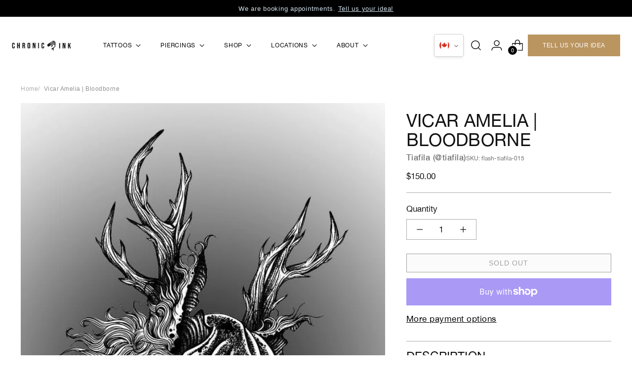

--- FILE ---
content_type: text/css
request_url: https://chronicinktattoo.com/cdn/shop/t/36/assets/xminds-widget.css?v=103012965950724677811717785019
body_size: 1025
content:
.recommendations-app .slider-title{padding-left:0;font-size:45px;margin-bottom:20px;line-height:52px;font-family:var(--font-heading)}.recommendations-app .slick-list{overflow:visible;margin-left:-5px}.recommendations-app section{padding:0}.recommendations-app .slider-dots{display:none}.recommendations-app .slider-item{box-shadow:none;border:1px solid transparent;border-radius:0;position:relative}.recommendations-app .grid-item-quick-view:hover{background:#ccc}.recommendations-app .slider-item-vendor{display:block!important;opacity:.6;font-size:var(--font-size-body-60);font-family:var(--font-body);font-weight:var(--font-body-weight);font-style:var(--font-body-style);line-height:var(--line-height-body);letter-spacing:var(--font-body-base-letter-spacing)}.recommendations-app .slider-item-images{height:auto;padding:10px}.recommendations-app .slider-item:hover{border:1px solid #000}.recommendations-app .grid-item-quick-view{display:block!important;opacity:0;padding:5px 10px;background:#fff;bottom:34px;width:90%;min-height:0!important}.recommendations-app .slider-item-images:hover .grid-item-quick-view{animation-name:fadeIn;animation-duration:.5s;animation-iteration-count:1;animation-fill-mode:forwards;background-color:var(--color-background-semi-transparent-90)}.recommendations-app .slider-item-images.multiple-images:hover .secondary-image{animation-name:fadeIn;animation-duration:.5s;animation-iteration-count:1;animation-fill-mode:forwards;display:block}.recommendations-app .slider-item-images.multiple-images:hover .main-image{opacity:0}.recommendations-app .slider-item-images .main-image{opacity:1}.recommendations-app .slider-item-images .secondary-image{opacity:0}@keyframes fadeIn{0%{opacity:0}to{opacity:1}}.recommendations-app .slider-item-image{height:428px;zoom:1.1;transition:visibility .35s ease;pointer-events:none}.recommendations-app .button-icon{top:0;background-image:url("data:image/svg+xml,%3Csvg viewBox='0 0 24 24' fill='none' xmlns='http://www.w3.org/2000/svg'%3E%3Cpath d='m17.1 18.9 5.9-6.4L17.1 6m5.9 6.4H0' stroke='currentColor' stroke-width='1.1'%3E%3C/path%3E%3C/svg%3E");border:none;width:34px!important;height:34px!important;transform:none}.recommendations-app .button-icon.disabled{cursor:pointer}.recommendations-app .button-icon-wrap{z-index:3;top:-51px;left:auto;right:0}.recommendations-app .button-icon-wrap .button-icon{border:none;transform:none}.recommendations-app .button-icon-wrap:nth-child(1){transform:rotate(-180deg);z-index:3;top:-50px;right:45px;left:auto}.recommendations-app .slider-item-title{white-space:normal;font-family:var(--font-body);font-weight:var(--font-body-weight);font-style:var(--font-body-style);line-height:var(--line-height-body);font-size:var(--font-size-listing-title);text-transform:var(--font-product-listing-title-text-transform);letter-spacing:var(--font-product-listing-title-base-letter-spacing);margin-bottom:0;min-height:62px}.recommendations-app .slider-item-info-content{text-align:center}.recommendations-app .slider-item-price{justify-content:center;flex-direction:row-reverse;flex-wrap:wrap-reverse!important;font-family:Futura,sans-serif;font-size:17px;font-weight:400}.recommendations-app .slider-item-price-value{position:relative}.recommendations-app .product-btn{padding:7.5px 10px;border-radius:0;font-weight:400;color:var(--color-text);font-size:var(--font-size-button-x-small);border:1px solid var(--color-text-alpha);background:var(--color-background-semi-transparent-90);border-color:var(--color-text);transition:color .3s cubic-bezier(.33,0,0,1),border-color .3s cubic-bezier(.33,0,0,1),background-color .3s cubic-bezier(.33,0,0,1);transition:color var(--duration-fast) var(--easing),border-color var(--duration-fast) var(--easing),background-color var(--duration-fast) var(--easing)}.recommendations-app .slick-slide{padding:0!important}.recommendations-app .discount-value{color:var(--color-text-sale-badge);position:absolute;top:20px;left:20px;display:flex;align-items:center;line-height:1em;font-size:var(--font-size-body-20);background:var(--color-background);border:1px solid currentColor;padding:.3em;font-size:var(--font-size-product-badge);z-index:1}.recommendations-app .discountPostfix{padding-left:3px}.recommendations-app .slider-item-price-compareAtPrice{padding-left:0;color:var(--color-text)!important;opacity:.65}.show-comparedAt-price .grid-item-price-value:before{content:"from";color:var(--color-text);font-size:17px;padding-right:7px;padding-left:7px}.recommendations-app .slider-item-price-compareAtPrice .currencyCode,.recommendations-app .grid-item-price-value .currencyCode{display:none}.recommendations-app .show-comparedAt-price .slider-item-price-value{padding-left:10px;color:var(--color-products-sale-price)}@media (max-width: 1650px){.recommendations-app .slider-item-image{object-fit:cover;height:auto;aspect-ratio:1;min-height:220px}}@media (min-width: 1024px){.recommendations-app .slider-item-image{min-height:340px}}@media (max-width: 1024px){.recommendations-app .slider-item-images.multiple-images:hover .secondary-image{opacity:0;display:none}.recommendations-app .slider-item-images.multiple-images:hover .main-image{opacity:1;display:block}.recommendations-app .slider-title{font-size:40px;margin-bottom:20px}.recommendations-app .product-btn{display:none}.recommendations-app .grid-item-quick-view{opacity:1;z-index:10;font-size:0!important;width:30px;height:30px;min-height:30px;border-radius:100%;right:20px;bottom:20px;padding:0;border:none!important;animation:none!important;background-repeat:no-repeat!important;background-image:url("data:image/svg+xml,%3Csvg viewBox='0 0 24 24' fill='none' xmlns='http://www.w3.org/2000/svg' style=''%3E%3Cpath fill='%23fff' class='quick-buy-circle' d='M12 22.884c6.011 0 10.884-4.873 10.884-10.884C22.884 5.99 18.01 1.116 12 1.116 5.99 1.116 1.116 5.99 1.116 12c0 6.01 4.873 10.884 10.884 10.884z' stroke='currentColor' stroke-width='.9' stroke-miterlimit='10' stroke-linecap='round'%3E%3C/path%3E%3Cpath d='M14.768 11.821c-.05-.937-.082-2.315-.194-3.351-.18-1.66-.967-2.791-2.518-2.791-1.551 0-2.34 1.13-2.518 2.79-.113 1.037-.144 2.416-.194 3.352' stroke='currentColor' stroke-width='.9' stroke-miterlimit='10'%3E%3C/path%3E%3Cpath d='M17.58 9.717H6.531v7.6H17.58v-7.6z' stroke='currentColor' stroke-width='.9' stroke-miterlimit='10'%3E%3C/path%3E%3C/svg%3E")!important}}@media (max-width: 720px){div.recommendations-app .slider-item-images{padding:0 5px}.recommendations-app .grid-item-quick-view{background-color:transparent!important}div.recommendations-app .slider-item-price{flex-wrap:inherit;width:100%;font-size:16px}.show-comparedAt-price .grid-item-price-value:before{padding-right:5px;padding-left:5px}.recommendations-app .discount-value{top:5px;left:10px}.recommendations-app .slider-item-price-compareAtPrice{padding-left:0!important}.recommendations-app .slider-item-image{min-height:260px;margin-bottom:0;object-fit:var(--object-fit, cover);object-position:var(--focal-alignment, center center)}.recommendations-app .slider-item:hover{border-color:transparent}}@media (max-width: 480px){.recommendations-app .slider-item-image{min-height:220px}.recommendations-app .slider-title{font-size:35px;line-height:1.1}.recommendations-app .grid-item-quick-view{right:10px;bottom:8px}.recommendations-app .slider-item-title{min-height:80px}}
/*# sourceMappingURL=/cdn/shop/t/36/assets/xminds-widget.css.map?v=103012965950724677811717785019 */


--- FILE ---
content_type: text/css
request_url: https://chronicinktattoo.com/cdn/shop/t/36/assets/custom.css?v=119409534202450087681766061937
body_size: 2301
content:
.breadcrumbs.ff-body{font-family:var(--font-logo);letter-spacing:var(--logo-letter-spacing);font-size:.75rem}.breadcrumbs__item{margin-right:0;padding-right:var(--spacing-2);color:#acacac}.breadcrumbs__link{color:#acacac}.breadcrumbs__current{color:#909090;opacity:1}.breadcrumbs__link:hover{color:#111;opacity:1}.btn,.btn--primary,.btn--secondary{font-weight:500!important;font-size:.875rem!important;height:unset!important;min-height:unset!important;padding-top:.5rem!important;padding-bottom:.5rem!important;letter-spacing:1px!important}section[id*=shopify-section].shopify-section h2{letter-spacing:2px;font-weight:500}section[id*=shopify-section].shopify-section h2:not(.ff-subheading),section[id*=shopify-section].shopify-section h2.fs-heading-2-base{font-size:2.5rem}section[id*=shopify-section].shopify-section h2.fs-heading-3-base{font-size:1.25rem}section[id*=shopify-section].shopify-section .btn{font-size:.875rem;font-weight:500;letter-spacing:1px;padding-left:1.5rem;padding-right:1.5rem}.chronic-house-template .product__media-item.animation--product-media{width:100%;max-width:100%}.chronic-house-template .media.media--has-lightbox.animation.animation--media{width:100%}@media screen and (max-width: 959px){section[id*=shopify-section].shopify-section h2,section[id*=shopify-section].shopify-section h2.fs-heading-2-base{font-size:1.125rem;letter-spacing:1px}section[id*=shopify-section].shopify-section h2.fs-heading-3-base{font-size:1rem}}#shopify-section-header .header__inner,#shopify-section-header-chronic-house .header__inner{max-width:1800px;padding-left:1.5rem;padding-right:1.5rem}#shopify-section-header .header__links-primary ul li,#shopify-section-header-chronic-house .header__links-primary ul li{font-weight:400}#shopify-section-header .header__links-primary>ul>li>a,#shopify-section-header .header__links-primary>ul>li>button,#shopify-section-header-chronic-house .header__links-primary>ul>li>a,#shopify-section-header-chronic-house .header__links-primary>ul>li>button,#shopify-section-header .header__links-list .navigation__submenu .navigation__submenu-item a,#shopify-section-header-chronic-house .header__links-list .navigation__submenu .navigation__submenu-item a{font-size:.75rem;letter-spacing:.75px;text-transform:uppercase}.header__links li a.active .link-hover:before{transform:scaleZ(1)!important}.header__links-primary .header__links-list>li:not(:last-child){margin-right:var(--spacing-10)}#shopify-section-header .disclosure-form,#shopify-section-header-chronic-house .disclosure-form{margin-top:unset;margin:0 auto}.header__row-segment-desktop.desktop-utilities .disclosure-form{margin-right:var(--spacing-10)!important}#shopify-section-header .header__row-segment-desktop.desktop-utilities .disclosure-form{margin-right:var(--spacing-1)!important}.announcement-bar__item{font-weight:500}.announcement-bar__item,.announcement-bar__item p,.announcement-bar__item a{letter-spacing:.75px}header[data-navigation-position=left][data-logo-position=left] .header__row.header__row-desktop.lower .header__row-segment.left .header__logo{margin-right:var(--spacing-16)}.drawer-menu__social-media{padding:1.125rem 1.125rem 1.75rem;width:100%;display:block}.drawer-menu__social-media .social-icons li,.drawer-menu__social-media .social-icons li .icon,.drawer-menu__social-media .social-icons li .icon svg{width:1.75rem;height:1.75rem}.drawer-menu__social-media .social-icons li+li{margin-left:var(--spacing-3)}.drawer-menu__primary-links li a,.drawer-menu__primary-links li button{font-weight:400}#shopify-section-header .drawer-menu__primary-links>li>a,#shopify-section-header .drawer-menu__primary-links>li>button,#shopify-section-header-chronic-house .drawer-menu__primary-links>li>a,#shopify-section-header-chronic-house .drawer-menu__primary-links>li>button{font-size:1.125rem;letter-spacing:1.25px}.drawer-menu__primary-links .drawer-menu__item{border-bottom:unset}.drawer-menu__primary-links .drawer-menu__item .drawer-menu__link{font-size:.875rem}.drawer-menu__footer-wrapper #localization_form{padding:0 0 .5rem;border-top:unset}.drawer-menu__footer-wrapper .localization-item-trigger>.drawer-menu__link{height:unset;justify-content:flex-start;font-weight:400}.drawer-menu__footer-wrapper .drawer-menu__secondary-links{margin-top:0}.drawer-menu__footer-wrapper .drawer-menu__secondary-links .drawer-menu__item{text-transform:uppercase}.drawer-menu__footer-wrapper ul.drawer-menu__secondary-links .drawer-menu__item .drawer-menu__link{height:2rem}.drawer-menu__primary-links>li>a{font-size:16px!important}@media screen and (max-width: 1132px){header[data-navigation-position=left][data-logo-position=left] .header__row.header__row-desktop.lower .header__row-segment.left .header__logo{margin-right:var(--spacing-6)}#shopify-section-header .header__links-primary .header__links-list>li:not(:last-child){margin-right:var(--spacing-2)!important}.header .header__row-desktop .header__icon-touch,.header .header__row-desktop .icon-button__icon{width:2rem;height:2rem}.header .header__row-desktop .icon-button__icon .icon{width:1.375rem;height:1.375rem}#shopify-section-header .header__links-primary>ul>li>a,#shopify-section-header .header__links-primary>ul>li>button,#shopify-section-header-chronic-house .header__links-primary>ul>li>a,#shopify-section-header-chronic-house .header__links-primary>ul>li>button{font-size:.6875rem;letter-spacing:.375px}}footer[id*=shopify-section-footer]{background-size:cover;background-position:center}footer[id*=shopify-section-footer] h4.footer__header{margin-bottom:.75rem}footer[id*=shopify-section-footer] h4.footer__header span{font-size:1.25rem;letter-spacing:1.25px;font-weight:500;text-transform:uppercase}footer[id*=shopify-section-footer] .footer__links li a{text-transform:uppercase;font-size:.75rem;letter-spacing:.75px;font-weight:400}footer[id*=shopify-section-footer] .footer__newsletter .footer__image{margin-top:0;margin-bottom:.75rem}footer[id*=shopify-section-footer] .footer__newsletter .footer__image{width:100%;max-width:185px}footer[id*=shopify-section-footer] .footer__newsletter .footer__text,footer[id*=shopify-section-footer] .footer__newsletter .footer__text>p{font-size:.9375rem;letter-spacing:1px;font-weight:500}.footer__newsletter #footer-subscribe .footer__newsletter-inner{background-color:#fff;padding:.5rem;border-radius:.375rem}.footer__newsletter #footer-subscribe #footer-subscribe-email{color:#000;border:none;height:unset;font-size:.875rem;padding-top:var(--spacing-2);padding-bottom:var(--spacing-2)}.footer__newsletter #footer-subscribe .footer__newsletter-button{border:solid 1px #000;color:#000;font-size:.75rem;letter-spacing:1px;font-weight:500;bottom:.5rem;right:.5rem;height:calc(100% - 1rem);padding-left:1.5rem;padding-right:1.5rem}.footer__newsletter #footer-subscribe .footer__newsletter-button:hover{background-color:var(--ch_blue)}footer[id*=shopify-section-footer] .footer__inner .footer__bottom{display:grid;grid-template-columns:3fr 1fr;margin-top:var(--spacing-10)}footer[id*=shopify-section-footer] .footer__credits ul{display:inline-block;padding:0;margin:0 auto;list-style:none}footer[id*=shopify-section-footer] .footer__credits ul li{display:inline-block}footer[id*=shopify-section-footer] .footer__credits ul li:not(:last-child){margin-right:var(--spacing-4)}@media screen and (max-width: 960px){.footer__newsletter #footer-subscribe #footer-subscribe-email{font-size:1rem}footer[id*=shopify-section-footer] .footer__inner .footer__bottom{display:flex}footer[id*=shopify-section-footer] .footer__inner .footer__groups{flex-direction:row;flex-wrap:wrap}footer[id*=shopify-section-footer] .footer__inner .footer__group--newsletter{order:-1;width:100%}footer[id*=shopify-section-footer] .footer__inner .footer__group--links{width:50%;border:none}footer[id*=shopify-section-footer] .footer__inner .footer__bottom{flex-direction:column-reverse;align-items:center}footer[id*=shopify-section-footer] .footer__inner .footer__bottom-right{margin-top:0;margin-bottom:var(--spacing-8)}}@media screen and (min-width: 961px) and (max-width: 1188px){footer[id*=shopify-section-footer] .footer__group--spacer{width:7.5%}footer[id*=shopify-section-footer] .footer__group--newsletter{width:35%}footer[id*=shopify-section-footer] .footer__inner .footer__bottom{grid-template-columns:4fr 3fr}}@media screen and (max-width: 680px){footer[id*=shopify-section-footer] .footer__inner .footer__bottom .footer__credits{font-size:.625rem;margin-top:1.5rem}}.product-item.ch_update .product-item__inner .product-item__hover-container,.product-item.ch_update .product-item__meta .product-item__text .product-item__swatch-count,.product-swatch-options__names-list{display:none}.product-item.ch_update .product-item__meta .product-swatch-options__names-list{display:block;list-style:none;margin:0 auto 0 0;padding:0}.product-item.ch_update .product-item__meta .product-item__variant-info{opacity:1!important;position:relative;transition-duration:0s}.product-item.ch_update .product-item__meta .product-swatch-options__name{display:inline-block;font-size:.75rem;color:#222}.product-item.ch_update .product-item__meta .product-item__text{margin-bottom:0;margin-top:.5rem}.product-item.ch_update .product-item__meta .product-item__text .product-item__product-title,.product-item.ch_update .product-item__meta .product-item__text .product-item__price{font-weight:500;text-align:left;margin-bottom:.125rem;font-size:.875rem}.product-item.ch_update .product-item__meta .product-item__text .product-item__price{margin-bottom:0}.product-item.ch_update .product-item__hover-action-wrap .btn.btn--tertiary{background-color:var(--ch_blue);opacity:.85;font-weight:500;font-size:.75rem;letter-spacing:1px;border:none}.product-item.ch_update .product-item__hover-action-wrap .btn.btn--tertiary:hover{opacity:1}.product-item.ch_update .product-item__meta .product-swatches-options__list{justify-content:flex-start}.product-item.ch_update .product-item__meta .product-swatches-options__list .product-swatches-options__item--swatch{margin-left:0;margin-right:8px;width:20px;height:20px;position:relative;display:inline-block}.product-item.ch_update .product-item__meta .product-swatches-options__list .product-swatches-options__item--swatch:after{content:"";position:absolute;top:1px;left:1px;width:18px;height:18px;border:solid 1px #fff;display:block;z-index:1}.shopify-section .grid.section[data-section-type=grid]:first-of-type{padding-top:0;padding-bottom:.75rem}.shopify-section .grid.section[data-section-type=grid]{background-position:center;background-repeat:no-repeat;background-size:cover}.shopify-section .grid.section--full-width{padding-left:0;padding-right:0}.grid-item.has-bottom-aligned-button{min-height:calc(var(--height) + 40px)}.grid-item .grid-item__button{transition-duration:0s}.grid-item__button .btn--primary.btn--bottom-aligned{position:absolute;bottom:0;width:100%}.grid-item__accent{font-weight:500;font-size:.925rem}.grid-item__inline-image{width:90px;height:90px;margin:0 auto;object-fit:contain;object-position:center}.grid-gradient-bg:after{content:"";position:absolute;left:-100vw;width:200vw;height:100%;top:0;background:linear-gradient(180deg,#fff 0% 40%,#e2edf5)}.grid-gradient-bg--reverse:after{background:linear-gradient(180deg,#e2edf5,#fff 60% 100%)}@media screen and (max-width: 959px){.grid-item__inline-image{width:65px;height:65px}.pt0--mobile .grid-item__text-container-wrapper{padding-top:0!important}.shopify-section .grid.section[data-section-type=grid]{padding-left:0;padding-right:0}.grid-item.has-bottom-aligned-button{min-height:calc(var(--mobile-height) + 40px)}.grid-item.grid-item--width-25.grid-item--text-center.has-bottom-aligned-button:nth-of-type(2n){padding-right:4px;padding-left:0}.grid-item.grid-item--width-25.grid-item--text-center.has-bottom-aligned-button:nth-of-type(odd){padding-right:0;padding-left:4px}.grid-item.mobile-breakout-content:not(.grid-item--width-25){height:unset!important;min-height:unset!important}.grid-item.mobile-breakout-content:not(.grid-item--width-25) .grid-item__text-container-wrapper,.grid-item.mobile-breakout-content:not(.grid-item--width-25) .grid-item__image--mobile,.grid-item.mobile-breakout-content:not(.grid-item--width-25) .grid-item__image--mobile img.image__img{display:block;height:auto;overflow:visible;position:relative;opacity:1;visibility:visible;width:100%}.grid-item.mobile-breakout-content:not(.grid-item--width-25) .grid-item__image--mobile{min-height:var(--mobile-height);overflow:hidden}.grid-item.mobile-breakout-content:not(.grid-item--width-25) .grid-item__image--mobile .image__img{position:absolute!important;top:0;left:0;height:100%!important;object-fit:cover;object-position:cover}.grid-item.mobile-breakout-content:not(.grid-item--width-25) a.grid-item__inner{height:auto;overflow:visible;text-align:center}.grid-item.mobile-breakout-content:not(.grid-item--width-25) a.grid-item__inner .grid-item__text-container-wrapper{padding-top:1.5rem;padding-bottom:1.5rem}.grid-item.mobile-breakout-content:not(.grid-item--width-25) a.grid-item__inner .grid-item__heading{font-size:1rem;font-weight:500}.grid-item.mobile-breakout-content:not(.grid-item--width-25) a.grid-item__inner .btn--primary{background-color:var(--ch_blue)}.grid-item.mobile-breakout-content:not(.grid-item--width-25) a.grid-item__inner .grid-item__button{justify-content:center}.grid-item.mobile-breakout-content:not(.grid-item--width-25) a.grid-item__inner .btn--primary:before,.grid-item.mobile-breakout-content:not(.grid-item--width-25) a.grid-item__inner .btn--primary:after{display:none}}.shopify-section .image-hero__text-container,.shopify-section .grid-item__text-container{max-width:720px}@media screen and (max-width: 680px){.shopify-section .image-hero .image-hero__text-container-wrapper{padding-left:3rem;padding-right:3rem}}.two-by-two-grid .two-by-two-grid__inner{display:grid;grid-template-columns:1fr 1fr;column-gap:1.25rem;z-index:1;position:relative}.two-by-two-grid .two-by-two-grid__item{position:relative;width:100%}.two-by-two-grid .two-by-two-grid__image{display:block;width:100%;height:auto}.two-by-two-grid .two-by-two-grid__content{padding:1rem 2rem;text-align:center;display:block;font-size:1.25rem}.two-by-two-grid .two-by-two-grid__link{text-transform:uppercase;text-decoration:underline;font-size:1rem;font-weight:500}.two-by-two-grid__overlay-button .two-by-two-grid__link{top:-5rem;width:100%;max-width:80%;margin:0 auto;text-align:center;text-decoration:none}@media screen and (max-width: 959px){.two-by-two-grid--stack-mobile.two-by-two-grid .two-by-two-grid__inner{grid-template-columns:1fr;row-gap:1.5rem}.two-by-two-grid--stack-mobile.two-by-two-grid{padding:1rem 0}.two-by-two-grid .two-by-two-grid__content{font-size:1rem}.two-by-two-grid__overlay-button{margin-top:1.5rem}.two-by-two-grid__overlay-button .two-by-two-grid__link{top:unset;max-width:calc(100% - 2.5rem)}}.customer.account.page .account__sections .account__main{padding-bottom:3rem}.template-page.faq-template .collapsible-row-list-item__heading{font-size:1.125rem}.template-page.faq-template .collapsible-row-list__inner{max-width:1050px}@media screen and (max-width: 959px){.template-page.faq-template .collapsible-row-list-item__heading,.template-page.faq-template .collapsible-row-list-item__text{font-size:.875rem}}.grid .grid-item__video,.grid .grid-item__video .grid-item__video-item{position:absolute;height:100%;width:100%;left:0;top:0}.grid .grid-item__video .grid-item__video-item{object-position:center;object-fit:cover}.grid .grid-item__video~.grid-item__image{visibility:hidden!important}.grid-item__video-volume{position:absolute;right:1.5rem;bottom:1.5rem;width:60px;height:auto;z-index:1;cursor:pointer}.grid-item__video-volume img{width:100%;height:auto;opacity:.25;transition:opacity .3s ease-in-out}.grid-item__video-volume:hover img{opacity:1}.grid-item__video-volume .video-volume--on{display:none}.grid-item__video-volume.active .video-volume--on{display:block;position:relative;top:-6px}.grid-item__video-volume.active .video-volume--muted{display:none}@media screen and (max-width: 959px){.grid-item.mobile-breakout-content:not(.grid-item--width-25) .grid-item__video{position:relative;min-height:var(--mobile-height);height:auto;overflow:hidden}.grid-item.mobile-breakout-content:not(.grid-item--width-25) .grid-item__overlay{opacity:0}.grid-item__video-volume{bottom:unset;top:calc(var(--mobile-height) - 6rem)}.grid-item__video-volume.active .video-volume--on{top:unset}}.chronic-house-about--4col-grid-section:first-child .grid-item__text strong{font-size:inherit!important;font-weight:600!important}.share_your_idea-mobile,.share_your_idea-desktop{background:#ba9560;color:#fff;text-transform:uppercase;line-height:18px;font-weight:500}.share_your_idea-mobile{font-size:10px;padding:8px;width:125px}.share_your_idea-desktop{padding:13px 16px;font-size:12px;width:187px;text-align:center}.is-mobile .header__inner{border-bottom:1px solid #E1E1E1}.drawer-menu__footer .drawer-menu__link{justify-content:flex-start!important}.drawer-menu__item.drawer-menu__item--heading .drawer-menu__item--heading-back-link{padding-top:15px!important}.drawer-menu__form{margin-top:15px}@media screen and (max-width: 400px){.header__icon-touch--search{display:block}.header__row-mobile .image__img{max-width:80%;margin:0 auto}}.experts_button:hover{text-decoration:none!important}
/*# sourceMappingURL=/cdn/shop/t/36/assets/custom.css.map?v=119409534202450087681766061937 */


--- FILE ---
content_type: text/plain; charset=utf-8
request_url: https://chronicinktattoo.com/apps/locksmith/ping?
body_size: -877
content:
{"cart":"425763:316b4a0ea9a1","messages":[]}

--- FILE ---
content_type: text/javascript; charset=utf-8
request_url: https://chronicinktattoo.com/products/vicar-amelia-bloodborne.js
body_size: 749
content:
{"id":6107855028385,"title":"Vicar Amelia | Bloodborne","handle":"vicar-amelia-bloodborne","description":"\u003cp\u003eThis hand-drawn tattoo design is one of a kind and is only available to be tattooed once. Once claimed, it is ready to be booked without a scheduled consultation appointment.\u003c\/p\u003e\n\u003cp\u003e\u003cstrong\u003eSizes and Prices\u003c\/strong\u003e\u003c\/p\u003e\n\u003cmeta charset=\"utf-8\"\u003e\n\u003cp\u003e10\" Tall Minimum  - $1,100 to $1,300\u003c\/p\u003e\n\u003cp\u003e\u003cstrong\u003eShop Location\u003c\/strong\u003e\u003c\/p\u003e\n\u003cmeta charset=\"utf-8\"\u003e\n\u003cp\u003eMississauga (Square One) or Toronto (Yonge and Gerrard).\u003cbr\u003e\u003c\/p\u003e\n\u003cp\u003e\u003cstrong\u003e\u003cspan\u003eSuitable For\u003c\/span\u003e\u003c\/strong\u003e\u003c\/p\u003e\n\u003cp\u003e\u003cspan\u003eThigh. \u003c\/span\u003e\u003c\/p\u003e\n\u003cmeta charset=\"utf-8\"\u003e\n\u003cp\u003e\u003ci\u003e\u003cspan\u003eOnce a deposit is made, Chronic Ink will call you to book your appointment. The initial deposit will be deducted from final price discussed at booking. \u003c\/span\u003e\u003c\/i\u003e\u003c\/p\u003e\n\u003cp\u003eNot sure how booking works?\u003cspan\u003e \u003c\/span\u003e\u003cbr\u003eRead our\u003cspan\u003e \u003c\/span\u003e\u003ca title=\"Tattoo and Deposits FAQS\" href=\"https:\/\/store.chronicinktattoo.com\/pages\/tattoo-and-deposits-faqs\" target=\"_blank\"\u003eTattoo and Deposits FAQS\u003c\/a\u003e\u003c\/p\u003e","published_at":"2021-02-23T17:07:12-05:00","created_at":"2021-02-23T17:07:12-05:00","vendor":"Tiafila (@tiafila)","type":"flash-tattoo","tags":["Black \u0026 Grey","Blackwork","Mississauga (Square One)","Tiafila","Toronto (Yonge and Gerrard)","Toronto GTA","YBlocklist"],"price":15000,"price_min":15000,"price_max":15000,"available":false,"price_varies":false,"compare_at_price":null,"compare_at_price_min":0,"compare_at_price_max":0,"compare_at_price_varies":false,"variants":[{"id":37824650674337,"title":"Default Title","option1":"Default Title","option2":null,"option3":null,"sku":"flash-tiafila-015","requires_shipping":false,"taxable":true,"featured_image":null,"available":false,"name":"Vicar Amelia | Bloodborne","public_title":null,"options":["Default Title"],"price":15000,"weight":0,"compare_at_price":null,"inventory_quantity":0,"inventory_management":"shopify","inventory_policy":"deny","barcode":"","quantity_rule":{"min":1,"max":null,"increment":1},"quantity_price_breaks":[],"requires_selling_plan":false,"selling_plan_allocations":[]}],"images":["\/\/cdn.shopify.com\/s\/files\/1\/1409\/7490\/products\/tia14.jpg?v=1614118293"],"featured_image":"\/\/cdn.shopify.com\/s\/files\/1\/1409\/7490\/products\/tia14.jpg?v=1614118293","options":[{"name":"Title","position":1,"values":["Default Title"]}],"url":"\/products\/vicar-amelia-bloodborne","media":[{"alt":null,"id":13711450833057,"position":1,"preview_image":{"aspect_ratio":1.0,"height":1000,"width":1000,"src":"https:\/\/cdn.shopify.com\/s\/files\/1\/1409\/7490\/products\/tia14.jpg?v=1614118293"},"aspect_ratio":1.0,"height":1000,"media_type":"image","src":"https:\/\/cdn.shopify.com\/s\/files\/1\/1409\/7490\/products\/tia14.jpg?v=1614118293","width":1000}],"requires_selling_plan":false,"selling_plan_groups":[]}